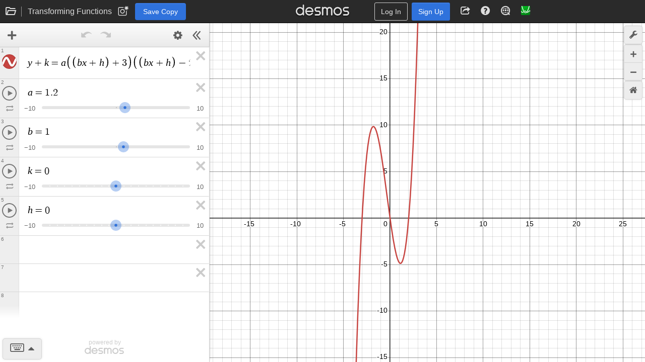

--- FILE ---
content_type: text/html; charset=utf-8
request_url: https://www.desmos.com/calculator/koaed8mnjo
body_size: 5773
content:
<!doctype html>
    <html no_gl="true" lang="en" class="dcg-calculator-api-container-v1_12">
      <head>
        <link rel="stylesheet" href="/assets/build/shared_calculator_desktop-67b502b303d65c145c66a374c57d5c79f8fadcb3.css" />
        <link rel="icon" href="/assets/img/apps/graphing/favicon.ico" type="image/x-icon" />
        <link rel="apple-touch-icon" href="/apple-touch-icon.png" />
        <link rel="manifest" href="/assets/pwa/app.webmanifest" />
        <meta http-equiv="Content-Type" content="text/html; charset=UTF-8" />
    <meta name="viewport" content="width=device-width, initial-scale=1.0" />
    <meta http-equiv="X-UA-Compatible" content="IE=edge, chrome=1" />
    <meta name="Description" content="Explore math with our beautiful, free online graphing calculator. Graph functions, plot points, visualize algebraic equations, add sliders, animate graphs, and more." />
    <meta name="twitter:card" content="summary_large_image" />
    <meta property="og:title" content="Transforming Functions" />
    <meta property="og:site_name" content="Desmos" />
    <meta property="og:image" content="https://www.desmos.com/calc_thumbs/production/koaed8mnjo.png" />
    <link rel="image_src" href="https://www.desmos.com/calc_thumbs/production/koaed8mnjo.png" />
    <link
          rel="alternate"
          type="application/json+oembed"
          href="https://www.desmos.com/services/oembed?url=https%3A%2F%2Fwww.desmos.com%2Fcalculator%2Fkoaed8mnjo"
        /><link rel="canonical" href="https://www.desmos.com/calculator/koaed8mnjo" /><link rel="alternate" hreflang="de" href="https://www.desmos.com/calculator/koaed8mnjo?lang=de" /><link rel="alternate" hreflang="es" href="https://www.desmos.com/calculator/koaed8mnjo?lang=es" /><link rel="alternate" hreflang="et" href="https://www.desmos.com/calculator/koaed8mnjo?lang=et" /><link rel="alternate" hreflang="fr" href="https://www.desmos.com/calculator/koaed8mnjo?lang=fr" /><link rel="alternate" hreflang="id" href="https://www.desmos.com/calculator/koaed8mnjo?lang=id" /><link rel="alternate" hreflang="it" href="https://www.desmos.com/calculator/koaed8mnjo?lang=it" /><link rel="alternate" hreflang="ja" href="https://www.desmos.com/calculator/koaed8mnjo?lang=ja" /><link rel="alternate" hreflang="ko" href="https://www.desmos.com/calculator/koaed8mnjo?lang=ko" /><link rel="alternate" hreflang="nl" href="https://www.desmos.com/calculator/koaed8mnjo?lang=nl" /><link rel="alternate" hreflang="pl" href="https://www.desmos.com/calculator/koaed8mnjo?lang=pl" /><link rel="alternate" hreflang="pt-BR" href="https://www.desmos.com/calculator/koaed8mnjo?lang=pt-BR" /><link rel="alternate" hreflang="ru" href="https://www.desmos.com/calculator/koaed8mnjo?lang=ru" /><link rel="alternate" hreflang="sv-SE" href="https://www.desmos.com/calculator/koaed8mnjo?lang=sv-SE" /><link rel="alternate" hreflang="th" href="https://www.desmos.com/calculator/koaed8mnjo?lang=th" /><link rel="alternate" hreflang="tr" href="https://www.desmos.com/calculator/koaed8mnjo?lang=tr" /><link rel="alternate" hreflang="uk" href="https://www.desmos.com/calculator/koaed8mnjo?lang=uk" /><link rel="alternate" hreflang="vi" href="https://www.desmos.com/calculator/koaed8mnjo?lang=vi" /><link rel="alternate" hreflang="zh-CN" href="https://www.desmos.com/calculator/koaed8mnjo?lang=zh-CN" /><link rel="alternate" hreflang="zh-TW" href="https://www.desmos.com/calculator/koaed8mnjo?lang=zh-TW" /><link rel="alternate" hreflang="en" href="https://www.desmos.com/calculator/koaed8mnjo" /><link rel="alternate" hreflang="x-default" href="https://www.desmos.com/calculator/koaed8mnjo" />
    <title>Transforming Functions | Desmos</title>
    <style>
      @keyframes dcg-loading-pulse {
        0% {
          opacity: 0;
        }
        20% {
          opacity: 1;
        }
        80% {
          opacity: 0;
          transform: scale(1.5, 1.5);
        }
        100% {
          opacity: 0;
          transform: scale(1.5, 1.5);
        }
      }

      .dcg-loading-div-container {
        position: absolute;
        left: 0;
        right: 0;
        top: 0;
        bottom: 0;
        background: #fff;
        z-index: 1000;
      }

      .dcg-loading-background-div {
        animation: dcg-loading-pulse 2.2s infinite;
        background: #eee;
        width: 140px;
        height: 140px;
        display: inline-block;
        position: absolute;
        top: 50%;
        left: 50%;
        margin-left: -70px;
        margin-top: -70px;
        border-radius: 50%;
      }

      .dcg-loading-div {
        font-size: 18px;
        width: 140px;
        height: 140px;
        display: inline-block;
        text-align: center;
        position: absolute;
        top: 50%;
        left: 50%;
        color: transparent;
        margin-left: -70px;
        margin-top: -70px;
        border-radius: 50%;
        background: no-repeat center center;
        background-size: 120px 25px;
        background-image: url([data-uri]);
      }
    </style>
      </head>
      <body data-load-data="{&quot;graph&quot;:{&quot;hash&quot;:&quot;koaed8mnjo&quot;,&quot;parent_hash&quot;:&quot;allcmbfahh&quot;,&quot;title&quot;:&quot;Transforming Functions&quot;,&quot;created&quot;:&quot;2017-10-21T22:49:12.613Z&quot;,&quot;versionCreatedAt&quot;:&quot;2017-10-21T22:49:12.613Z&quot;,&quot;stateUrl&quot;:&quot;https://www.desmos.com/calc-states/production/koaed8mnjo&quot;,&quot;thumbUrl&quot;:&quot;https://www.desmos.com/calc_thumbs/production/koaed8mnjo.png&quot;,&quot;currentVersion&quot;:&quot;e5133f74-e80c-11ef-82ad-637f11b529ac&quot;,&quot;type&quot;:&quot;quick-link&quot;,&quot;access&quot;:&quot;link&quot;,&quot;product&quot;:&quot;graphing&quot;},&quot;initialProduct&quot;:&quot;graphing&quot;}">
        <div class="dcg-loading-div-container">
      <div class="dcg-loading-background-div"></div>
      <div class="dcg-loading-div">Loading...</div>
    </div>
    <div class="dcg-sliding-interior">
      <div id="dcg-header-container"></div>
      <div id="graph-container"></div>
    </div>
    <div id="mygraphs-container"></div>
    <div id="dcg-modal-container" handleEvent="true"></div>
    <img
      src="[data-uri]"
      id="whitebg"
      aria-hidden="true"
      alt=""
    /><script type="text/javascript">
      try {
        if (window !== window.top) {
          window.onerror = window.top.onerror;
          window.addEventListener('unhandledrejection', function (e) {
            throw e.reason;
          });
        }
      } catch (ex) {}
      if (typeof Desmos === 'undefined') Desmos = {};
      Desmos.config = {};
      Desmos.commit = '35855f3fceb23f52aaa1b6afbd47d27ad99c0f66';
    </script><script type="text/javascript">
      if (!window.console) window.console = {};
      if (!window.console.log) window.console.log = function () {};
    </script><script type="text/javascript">
      if (window.location.protocol === 'file:') {
        window.history.pushState = function () {};
        window.history.replaceState = function () {};
      }
    </script>
        <script src="/assets/build/shared_calculator_desktop-61fbc4a4cd529f7011f529cdd6d1738b4841c5e1.js"></script>
        <script>
      var _paq = (window._paq = window._paq || []);
      var paqTest = (window.paqTest = window.paqTest || []);
      _paq.push(['disableCookies']);
      _paq.push(['enableLinkTracking']);
      (function () {
        var u="/analytics/";;
        _paq.push(['setTrackerUrl', u + 'js/']);
        _paq.push(['setSiteId', '1']);
        var d = document,
          g = d.createElement('script'),
          s = d.getElementsByTagName('script')[0];
        g.async = true;
        g.src = u + 'js/';
        s.parentNode.insertBefore(g, s);
      })();
    </script>
      </body>
    </html>